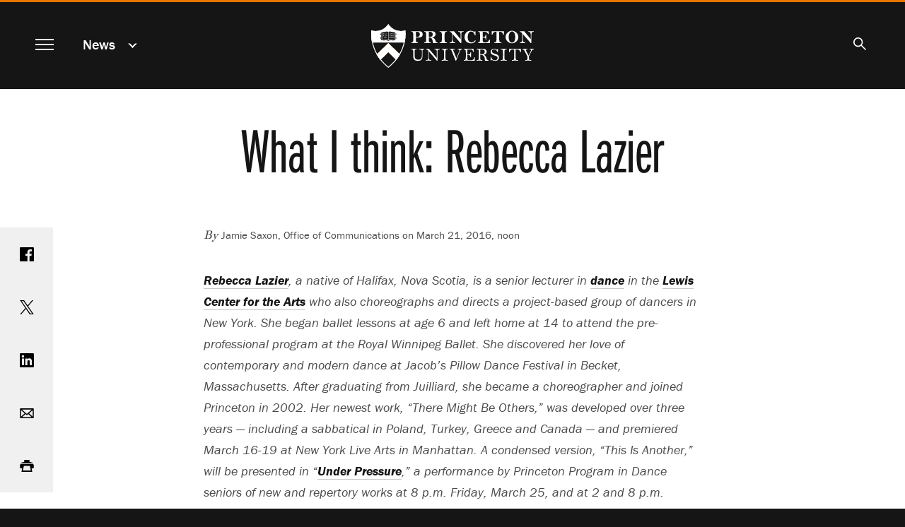

--- FILE ---
content_type: text/html; charset=UTF-8
request_url: https://www.princeton.edu/news/2016/03/21/what-i-think-rebecca-lazier
body_size: 17779
content:
<!DOCTYPE html>
<html lang="en" dir="ltr" prefix="og: https://ogp.me/ns#">
  <head>
    <meta charset="utf-8" />
<meta name="description" content="Rebecca Lazier, a native of Halifax, Nova Scotia, is a senior lecturer in dance in the Lewis Center for the Arts who also choreographs and directs a project-based group of dancers in New York. After graduating from Juilliard, she became a choreographer and joined Princeton in 2002. In these musings, drawn from two interviews, Lazier reflects on childhood summers spent by the ocean, body image and her feet, fear, the role of research, teaching and collaborating at Princeton, and the challenges and rewards of choreographing her latest work." />
<link rel="canonical" href="https://www.princeton.edu/news/2016/03/21/what-i-think-rebecca-lazier" />
<meta property="og:site_name" content="Princeton University" />
<meta property="og:type" content="article" />
<meta property="og:url" content="https://www.princeton.edu/news/2016/03/21/what-i-think-rebecca-lazier" />
<meta property="og:title" content="What I think: Rebecca Lazier" />
<meta property="og:description" content="Rebecca Lazier, a native of Halifax, Nova Scotia, is a senior lecturer in dance in the Lewis Center for the Arts who also choreographs and directs a project-based group of dancers in New York. After graduating from Juilliard, she became a choreographer and joined Princeton in 2002. In these musings, drawn from two interviews, Lazier reflects on childhood summers spent by the ocean, body image and her feet, fear, the role of research, teaching and collaborating at Princeton, and the challenges and rewards of choreographing her latest work." />
<meta property="og:image" content="https://www.princeton.edu/sites/default/files/styles/scale_1440/public/images/2016/03/WITlazier_Bentley-Drezner-609-558-9610-0052_homepage.jpg?itok=IBcfAGiB" />
<meta property="og:image:alt" content="&quot;What I Think: Rebecca Lazier&quot;" />
<meta property="fb:app_id" content="238312316239555" />
<meta name="twitter:card" content="summary_large_image" />
<meta name="twitter:description" content="Rebecca Lazier, a native of Halifax, Nova Scotia, is a senior lecturer in dance in the Lewis Center for the Arts who also choreographs and directs a project-based group of dancers in New York. After graduating from Juilliard, she became a choreographer and joined Princeton in 2002. In these musings, drawn from two interviews, Lazier reflects on childhood summers spent by the ocean, body image and her feet, fear, the role of research, teaching and collaborating at Princeton, and the challenges and rewards of choreographing her latest work." />
<meta name="twitter:site" content="@Princeton" />
<meta name="twitter:title" content="What I think: Rebecca Lazier" />
<meta name="twitter:image" content="https://www.princeton.edu/sites/default/files/styles/scale_1440/public/images/2016/03/WITlazier_Bentley-Drezner-609-558-9610-0052_homepage.jpg?itok=IBcfAGiB" />
<meta name="twitter:image:alt" content="&quot;What I Think: Rebecca Lazier&quot;" />
<meta name="google-site-verification" content="B6i7aTvWeIZCk1-Ntnn_Lkyf37sREVxxkY6p3gdHucY" />
<meta name="Generator" content="Drupal 10 (https://www.drupal.org)" />
<meta name="MobileOptimized" content="width" />
<meta name="HandheldFriendly" content="true" />
<meta name="viewport" content="width=device-width, initial-scale=1.0" />
<link rel="apple-touch-icon" href="/themes/custom/hobbes/icons/apple-touch-icon.png" />
<link rel="icon" type="image/png" href="/themes/custom/hobbes/icons/favicon-16x16.png" sizes="16x16" />
<link rel="icon" type="image/png" href="/themes/custom/hobbes/icons/favicon-32x32.png" sizes="32x32" />
<link rel="icon" type="image/png" href="/themes/custom/hobbes/icons/favicon-96x96.png" sizes="96x96" />
<link rel="icon" type="image/png" href="/themes/custom/hobbes/icons/favicon-196x196.png" sizes="196x196" />
<link rel="manifest" href="/themes/custom/hobbes/icons/manifest.json" />
<link rel="mask-icon" href="/themes/custom/hobbes/icons/safari-pinned-tab.svg" color="#e77500" />
<meta name="msapplication-config" content="/themes/custom/hobbes/icons/browserconfig.xml" />
<meta name="theme-color" content="#ffffff" />

    <title>What I think: Rebecca Lazier</title>
    <link rel="stylesheet" media="all" href="/sites/default/files/css/css_UCpyc6brTxi8eHGNQLVuPO5GGXTKJfUb9Lvk_kFcTYk.css?delta=0&amp;language=en&amp;theme=hobbes&amp;include=eJwdxFEOAyEIBcALmeVIDawvXVoUA7qtt2_S-ZjTA1RjDbaDX_wt6FPnfqAJKp08pnovl4sg6WkubMW0v8eK4QkyleDYJXdONBJOlFvxSfp_NK_L8AP3cifG" />
<link rel="stylesheet" media="all" href="https://use.typekit.net/stk8lop.css" />
<link rel="stylesheet" media="all" href="/sites/default/files/css/css_COPb8rH6e9lhckov4Z1nQQ91I-C_KlkdYPomvU8OeIs.css?delta=2&amp;language=en&amp;theme=hobbes&amp;include=eJwdxFEOAyEIBcALmeVIDawvXVoUA7qtt2_S-ZjTA1RjDbaDX_wt6FPnfqAJKp08pnovl4sg6WkubMW0v8eK4QkyleDYJXdONBJOlFvxSfp_NK_L8AP3cifG" />

    <script type="application/json" data-drupal-selector="drupal-settings-json">{"path":{"baseUrl":"\/","pathPrefix":"","currentPath":"node\/58861","currentPathIsAdmin":false,"isFront":false,"currentLanguage":"en"},"pluralDelimiter":"\u0003","gtag":{"tagId":"G-92L6B9PQCG","consentMode":false,"otherIds":[],"events":[],"additionalConfigInfo":{"Audience":"n\/a","Page Level":"5","Content Type":"news","News tag -- person":"\u003Ca href=\u0022\/taxonomy\/term\/951\u0022 hreflang=\u0022en\u0022\u003EFaculty\u003C\/a\u003E, \u003Ca href=\u0022\/taxonomy\/term\/956\u0022 hreflang=\u0022en\u0022\u003EStaff\u003C\/a\u003E, \u003Ca href=\u0022\/taxonomy\/term\/966\u0022 hreflang=\u0022en\u0022\u003EStudents\u003C\/a\u003E"}},"suppressDeprecationErrors":true,"ajaxPageState":{"libraries":"eJxdytEKgzAMRuEXquaRJNWfGtc2xURd9_STgTe7OfDBQXXxPqFELDRzc9EakmrKmJwTpTv_Hnnjd1g1RhjFzJ_-YAWffbOHFZcNvLvMGSFLfbVjb2ogqeLBujkKRTaEU-6Vfh2LLkfGF8k6Ozo","theme":"hobbes","theme_token":null},"ajaxTrustedUrl":[],"linkpurpose":{"domain":"https:\/\/www.princeton.edu","roots":"main, #block-hobbes-main-menu, #crumby-list","ignore":"#toolbar-administration a, #site-search .search-wrapper a","hideIcon":".share-icons a, .linklist a, .cta a, #block-hobbes-main-menu .spotlights a","purposeDocument":true,"purposeDocumentMessage":"Link downloads document","purposeDocumentIconType":"html","purposeDocumentIconPosition":"beforeend","purposeDownload":true,"purposeDownloadMessage":"Link downloads file","purposeDownloadIconType":"html","purposeDownloadIconPosition":"beforeend","purposeApp":true,"purposeAppMessage":"Link opens app","purposeAppIconType":"html","purposeAppIconPosition":"beforeend","purposeExternal":true,"purposeExternalMessage":"Link is external","purposeExternalIconType":"html","purposeExternalIconPosition":"beforeend","purposeMail":true,"purposeMailMessage":"Link sends email","purposeMailIconType":"html","purposeMailIconPosition":"beforeend","purposeTel":true,"purposeTelMessage":"Link opens phone app","purposeTelIconType":"html","purposeTelIconPosition":"beforeend","purposeNewWindow":true,"purposeNewWindowMessage":"Link opens in new window","purposeNewWindowIconType":"html","purposeNewWindowIconPosition":"beforeend","css_url":"\/modules\/contrib\/linkpurpose"},"user":{"uid":0,"permissionsHash":"d3046de2bb3b07fd0d45162621d6a9a697057d57c445c9c7a38c94270a44eff7"}}</script>
<script src="/sites/default/files/js/js_VHwiQXABniyTQ5hjlZvVRtZrYuDQdpJ1pdKmiT6mdFo.js?scope=header&amp;delta=0&amp;language=en&amp;theme=hobbes&amp;include=eJxVx0kOgCAMAMAPoTzJFNKUYkMJxQVfrxcOXiYZUiXBrQN5-nD0_woZbpc0BDQfBJ4xkxDOkW224GULtM5R0AmXvR6tqqHnwv0Fs9km8g"></script>
<script src="/modules/contrib/google_tag/js/gtag.js?t7ikqa"></script>

    <meta name="google-site-verification" content="HCFMWeXbGYFnJTWfcWQmuHWebYmZPzueLOKf8RM09I4" />
      <link rel="alternate" type="application/rss+xml" title="Princeton University News" href="/feed/" />
      <link rel="alternate" type="application/rss+xml" title="Princeton Research News" href="/feed/research/" />
      <link rel="alternate" type="application/rss+xml" title="Princeton Public Events" href="/feed/events/" />
  </head>
  <body class="node-58861 path-node page-node-type-news nojs" data-scroll='body' data-resize='body'>
    <a href="#main-content" id="skip-link" class="visually-hidden focusable button skip-link">
      Skip to main content
    </a>
    
      <div class="dialog-off-canvas-main-canvas" data-off-canvas-main-canvas>
    <div data-sticky-container class="header-sticky-container">
  <header data-sticky data-options="marginTop:0;" data-sticky-on="small" class="clearfix page-header" style="width:100%" data-top-anchor="main:top">
    <div class="contents">
      <div class="block-hobbes-branding">
                      <a href="/" title="Home" rel="home" class="site-logo">
              <span class="show-for-sr">Princeton University</span>
            </a>
                  </div>
        <nav aria-label="Main">
          <button id="menutoggle" aria-haspopup="dialog" class="toggle-main-menu menutoggle">
            <span></span><span></span><span></span><span></span>
            <span class="show-for-sr">Menu</span>
          </button>
        </nav>
                          <nav  id="block-news" data-block-plugin-id="menu_block:news" class="menu--news block--a-href-news-data-drupal-link-system-pathnewsnews-a crumby-section" aria-label="section">
        <div class="parent-link"><a href="/news" data-drupal-link-system-path="news">News</a></div>
    <button id="crumby-toggle" aria-expanded="false">
      <span class='chevron-wrapper'><span class='transparent'>News</span><span class='visually-hidden'>Submenu</span></span><span class='toggle-chevron'></span>
    </button>
      
        
      <ul id="crumby-list">
              <li>
                      <a href="/news" data-drupal-link-system-path="news">All Stories</a>
                            </li>
            </ul>
  


    </nav>

          
                        <div id="search-bar">
          <button aria-expanded="false" id="search-toggle"><span class="search-icon"><span class="show-for-sr">Search</span></span></button>
          <form action="/search" method="GET" id="pu-header-search" accept-charset="UTF-8" hidden>
              <div class="js-form-item form-item js-form-type-search form-item-search js-form-item-search form-no-label">
                  <input data-drupal-selector="edit-search" autocomplete="off" placeholder="Search Princeton" type="text" id="header-search" name="search" value="" size="15" maxlength="128" class="form-search">
                  <label for="header-search" class="show-for-sr">Search Sites &amp; People</label>
                  <button class="close-button" aria-label="Close search" type="button">
                      <span aria-hidden="true">&times;</span>
                  </button>
              </div>
              <div data-drupal-selector="edit-actions" class="form-actions js-form-wrapper form-wrapper" id="header-edit-actions">
                  <input data-drupal-selector="header-edit-submit" type="submit" id="header-edit-submit" value="Submit search" class="button js-form-submit form-submit">
              </div>
          </form>
        </div>

              </div>
  </header>
</div>


<main id="main" class="main node-what-i-think-rebecca-lazier">
  <a name="main-content" id="main-content"></a>
    <section class="clearfix">
        <div data-drupal-messages-fallback class="hidden"></div>
<div id="block-hobbes-content" data-block-plugin-id="system_main_block" class="block__wrapper">
  
    
      


  
<article class="legacy-layout node node--type-news node--view-mode-full">
      <div class="no-overlay no-image">
      <div class="headline">
        <h1 class="balance-text">
          <span>What I think: Rebecca Lazier</span>

        </h1>
      </div>
    </div>
  
  <div class="news-content content-container" id="news-content">

    <div class="share-icons">
        <a class="sharebox facebook" href="https://www.facebook.com/sharer/sharer.php?u=https%3A%2F%2Fwww.princeton.edu%2Fnews%2F2016%2F03%2F21%2Fwhat-i-think-rebecca-lazier"><span class="show-for-sr">Share on Facebook</span></a>
        <a class="sharebox twitter" href="https://www.twitter.com/share?url=https%3A%2F%2Fwww.princeton.edu%2Fnews%2F2016%2F03%2F21%2Fwhat-i-think-rebecca-lazier"><span class="show-for-sr">Share on Twitter</span></a>
        <a class="sharebox linkedin" href="https://www.linkedin.com/shareArticle?url=https%3A%2F%2Fwww.princeton.edu%2Fnews%2F2016%2F03%2F21%2Fwhat-i-think-rebecca-lazier"><span class="show-for-sr">Share on LinkedIn</span></a>
        <a class="sharebox email" href="mailto:?subject=Princeton%20News:%20What%20I%20think%3A%20Rebecca%20Lazier&amp;body=Read%20more%20at%20https%3A%2F%2Fwww.princeton.edu%2Fnews%2F2016%2F03%2F21%2Fwhat-i-think-rebecca-lazier"><span class="show-for-sr">Email</span></a>
        <a class="sharebox print" href="javascript:window.print()"><span class="show-for-sr">Print</span></a>
    </div>


    <div class="news-top">
          <div class="byline"><em>By </em> Jamie Saxon, Office of Communications  on 
            March 21, 2016, noon
       </div>
      
          </div>

    <div class="node__content">
      
      
            <div class="field field--name-field-news-body field--type-text-long field--label-hidden field__item"><p><i><a href="http://arts.princeton.edu/people/profiles/rlazier/" target="_self">Rebecca Lazier</a>, a native of Halifax, Nova Scotia, is a senior lecturer in <a href="/main/news/archive/S45/79/76O60/" target="_self">dance</a> in the <a href="http://arts.princeton.edu/" target="_self">Lewis Center for the Arts</a> who also choreographs and directs a project-based group of dancers in New York. She began ballet lessons at age 6 and left home at 14 to attend the pre-professional program at the Royal Winnipeg Ballet. She discovered her love of contemporary and modern dance at Jacob's Pillow Dance Festival in Becket, Massachusetts. After graduating from Juilliard, she became a choreographer and joined Princeton in 2002. Her newest work, "There Might Be Others," was developed over three years — including a sabbatical in Poland, Turkey, Greece and Canada — and premiered March 16-19 at New York Live Arts in Manhattan. A condensed version, "This Is Another," will be presented in "<a href="http://arts.princeton.edu/events/under-pressure-a-senior-dance-concert/" target="_self">Under Pressure</a>," a performance by Princeton Program in Dance seniors of new and repertory works at 8 p.m. Friday, March 25, and at 2 and 8 p.m. Saturday, March 26, at McCarter Theatre Center's Berlind Theatre.</i></p>


<p><i>These musings are drawn from two interviews.</i></p>
<div class="view-mode-right-half media media-image"><div class="field field--name-image field--type-image field--label-hidden field__item" data-mid="59641"><img loading="lazy" srcset="/sites/default/files/styles/third_1x/public/images/2016/03/WITlazier_IMG_3041_800.jpg?itok=Ya6eX8s_ 640w, /sites/default/files/styles/scale_1440/public/images/2016/03/WITlazier_IMG_3041_800.jpg?itok=0_ZHsRX4 800w" sizes="(min-width:1440px) 50em, (min-width:40em) 39vw, 100vw" width="800" height="1067" src="/sites/default/files/styles/scale_1440/public/images/2016/03/WITlazier_IMG_3041_800.jpg?itok=0_ZHsRX4" alt="&quot;What I Think: Rebecca Lazier&quot; in Nova Scotia"></div><div class="image-caption"><div class="field field--name-field-media-caption field--type-text-long field--label-hidden field__item"><p>Rebecca Lazier enjoys the ocean view at her family's cottage in East Chester, Nova Scotia, where she spent weekends and summers as a child and now visits each summer with her extended family.<i> (Photo by Rebecca Lazier, Lewis Center for the Arts)</i></p></div><div class="image-byline"></div></div></div>
<p><b>I'm the middle child.</b>&nbsp;You've got the boss ahead of you and then the baby behind you. On long car rides we would build Tinkertoy walls between us in the back seat of the blue Chevrolet sedan so that we would not touch each other.</p>


<p><b>My family has a seaside cottage, and all you do is talk about the water. </b>It's an hour's drive from my childhood home in Halifax. Growing up, we spent every weekend and summers there. The house, called Mussel Shoal, was originally built on 17 acres in the 1700s, and sits on a bay three nautical miles across, speckled with 365 islands. There is a grass bank from the house all the way down to the water and in the winters we would sled down that. And then there's a rocky beach. It's raw. The huge pine trees grow right onto the edge of the water.&nbsp;</p>


<p><b>The water is an antidote to my busy life.</b> Now I spend every August at the cottage, with my husband, actor Price Waldman; our son, Jasper; our twins, Grace and Sylvia; and extended family. It's a bodily craving. I have to go be there and sit and look at the water. I dance on the ferry on the way over, I'm so excited. It's cold; we wear wetsuits. We throw ourselves in the water with the salt and the brine. I've taught my kids to do that.</p>


<p><b>When I come to Princeton and drive over the Verrazano Bridge, I look out and make sure I see the water.</b>&nbsp;I do that instinctively.</p>


<p><b>We have Scrabble dinners.</b>&nbsp;My husband was just in "A Gentleman's Guide to Love and Murder" on Broadway for two and a half years, so there were a lot of dinners without him. We don't follow the rules of no proper nouns. And we might make up a few words. But you have to justify the word means something. We made up "disimaginary" so Grace could get 90 points.</p>
<div class="view-mode-left-fixed-size media media-image"><div class="field field--name-image field--type-image field--label-hidden field__item" data-mid="59646"><img loading="lazy" src="/sites/default/files/images/2016/03/WITlazier_MG_0571_324.jpg" width="324" height="397" alt="&quot;What I Think: Rebecca Lazier&quot; as a child"></div><div class="image-caption"><div class="field field--name-field-media-caption field--type-text-long field--label-hidden field__item"><p>Lazier demonstrates her flexibility at age 13. <i>(Photo by Pam Collins</i>)</p></div><div class="image-byline"></div></div></div>
<p><b>I cannot remember anything else but wanting to be a dancer.</b>&nbsp;</p>


<p><b>At Royal Winnipeg, they told me I needed to lose 20 pounds in two weeks or I'd be kicked out.</b>&nbsp;I'm 5 foot 7 and I weighed 120 pounds. "Why don't you try smoking instead of eating?" they suggested. I tried it and I passed out and I never did it again. I would aim to eat only strawberries and cantaloupe and drink Crystal Light. But of course I would end up eating cereal at night. I definitely had a borderline eating disorder.<br>

<br>

<b>I felt like I had been let out of a shell the summer I spent at Jacob's Pillow.</b>&nbsp;I signed up unknowingly for the post-modern dance workshop, I had never even heard of modern dance. I was there with Sally Banes, who's the writer of all of the books on avant-garde dance in the '60s, doing improvisation all day every day.<br>

<br>

<b>From my parents I get the steadiness of research. I am like a tortoise.</b>&nbsp;My dad, an oceanographer, would go to sea for a month every summer. My mother was a biochemist who taught at Dalhousie University. I'm not an artist who had fame or huge opportunities early on. I've just slowly been building. Twenty years after I was making and producing my first pieces, I just last weekend had my first big show in New York in a mainstage theater, New York Live Arts — Bill T. Jones' theater.</p>


<p><b>The scariest thing I've ever done was the New York opening of my show last week.</b>&nbsp;That is, besides nearly sliding off a mountain and being saved by my sister planting a ski pole and me catching it when I was 19. If someone's reading your book, you don't watch them read your book, but in dance you sit there and watch the audience watching your work. I get an aerobic workout, my heart beats so fast.</p>


<p><b>At Juilliard, while on tour, I woke up one day and couldn't walk.</b>&nbsp;It was an injury that had slowly started at Royal Winnipeg with my back: I was very flexible but I was working in all the wrong ways, and I herniated two discs and broke three vertebrae. I was 20 and the doctors said, "You have the spine of a 40-year-old hockey player; do something else."</p>
<div class="view-mode-full-width media media-image"><div class="field field--name-image field--type-image field--label-hidden field__item" data-mid="59651"><img loading="lazy" srcset="/sites/default/files/styles/third_1x/public/images/2016/03/WITlazier_IMG_1689_1150.jpg?itok=rQ6LcFOd 640w, /sites/default/files/styles/half_1x/public/images/2016/03/WITlazier_IMG_1689_1150.jpg?itok=WGc8pTT8 960w, /sites/default/files/styles/scale_1440/public/images/2016/03/WITlazier_IMG_1689_1150.jpg?itok=CRw13eIq 1150w" sizes="(min-width:1440px) 100em, (min-width:64.063em) 60vw, 100vw" width="1150" height="696" src="/sites/default/files/styles/half_2x/public/images/2016/03/WITlazier_IMG_1689_1150.jpg?itok=KoytuMU-" alt="&quot;What I Think: Rebecca Lazier&quot; teaching dance in Turkey"></div><div class="image-caption"><div class="field field--name-field-media-caption field--type-text-long field--label-hidden field__item"><p>While on sabbatical in spring 2015, Lazier teaches a class to a folk dance community in Rize, Turkey. <i>(Photo by Metin Çavuş)</i></p></div><div class="image-byline"></div></div></div>
<p><b>There's this thing about my feet.</b>&nbsp;They're size 9, but it's the width issue: size ZZZZZ. It doesn't even exist. Around age 10, I used to squeeze each foot and then wrap it and then I could get the foot in the pointe shoe. So between the bunions from doing that and the width and then they got wider because I dance barefoot, that actually caused a lot of my anatomical issues. Turns out I have perfectly terrific feet for modern dance.</p>


<p><b>Podcasts and a bag of chips get me home:</b>&nbsp;"The Moth," "This American Life," books on tape. I'm listening to Ta-Nehisi Coates' "Between the World and Me" now. Sometimes I bike to Penn Station and bring my bike on the train to Princeton and sometimes I drive. When I drive in, I can't listen to anything, I just have to let my mind wander but when I drive home to Brooklyn I need something to distract me.</p>


<p><b>Wherever I go I take pictures of my feet in water. It's a thing.</b>&nbsp;The river at Mt. Olympus in Greece, the Baltic Sea, the Black Sea, the Mediterranean, the Aegean, the Atlantic Ocean.</p>


<p><b>I love to feed others.</b>&nbsp;I read six recipes and come up with the one that merges a little bit from all of them. I have an herb garden on my balcony in Brooklyn. The practice of taking pleasure in making food, growing food and eating that food — that comes from summers in Nova Scotia.</p>


<p><b>As a biochemist, my mother is a great cook.</b>&nbsp;We have a huge garden — lettuces, raspberries, vegetables. Growing up, we used to pickle and jar all the bags of beans we would take in. We had a whole hill covered in blueberries, the little wild ones, that's how I learned to make blueberry pie. I always do the pastry from scratch: we used to do lard but then switched to butter when Alice Waters came about.</p>
<div class="view-mode-right-half media media-image"><div class="field field--name-image field--type-image field--label-hidden field__item" data-mid="59656"><img loading="lazy" srcset="/sites/default/files/styles/third_1x/public/images/2016/03/WITlazier_IMG_1852_800.jpg?itok=XIGcreyk 640w, /sites/default/files/styles/scale_1440/public/images/2016/03/WITlazier_IMG_1852_800.jpg?itok=4E7B8ijV 800w" sizes="(min-width:1440px) 50em, (min-width:40em) 39vw, 100vw" width="800" height="1082" src="/sites/default/files/styles/scale_1440/public/images/2016/03/WITlazier_IMG_1852_800.jpg?itok=4E7B8ijV" alt="&quot;What I Think: Rebecca Lazier&quot; whiteboard with dance modules"></div><div class="image-caption"><div class="field field--name-field-media-caption field--type-text-long field--label-hidden field__item"><p>A whiteboard displays the names of some of the 40 modules of movement in Lazier's latest work "There Might Be Others." Lazier collaborated with Professor of Music Dan Trueman, who wrote the score, which also consists of 40 modules with the same names. "The trick of the piece is that in performance dancers and musicians are choosing independent orders for their modules but must track each other so that they can come together at times," said Lazier. <i>(Photo by Rebecca Lazier, Lewis Center for the Arts)</i></p></div><div class="image-byline"></div></div></div>
<p><b>In my choreography, I'm fascinated by the balance between chaos and order.</b>&nbsp;Chaos is part of what I envision in a theatrical space because I actually think at the heart of chaos there is almost always order. It's complex order but there is order. When people watch my work, I want them to have an experience of recognition and empathy. I'm presenting what I believe is beautiful. That's a personal aesthetic and I believe chaos is beautiful.</p>


<p><b>"There Might Be Others" was a great compositional exercise for me.</b>&nbsp;It was inspired by Terry Riley's score "In C," which is a masterpiece of 1964 minimalism made of up of 53 modules of music. I took that structure and I made 40 modules of movement, each with a name: Whip It, Jangle, Flamingo, Jumping Bean, etc.&nbsp;(I chose 12 for the condensed version.)&nbsp;The performers are instructed to repeat each one as many times as they want before moving onto the next; they have to go in order, and they have to stay within three modules of the rest of the group. Our structure departs from the Riley piece in that the performers will choose the order in real-time. In the Riley there is a predetermined order.&nbsp;I find that structure really beautiful because you see people come together yet remain individuals, and then you see them go off and do similar things in different ways, always creating new possibilities. Every performance is different. That to me is this balance between chaos and order.</p>


<p><b>Developing "There Might Be Others" on my sabbatical provided the structure for staging a kind of diversity.</b>&nbsp;I brought three of my dancers from New York to Turkey, Poland, Greece and Nova Scotia, where we rehearsed for one week and performed with dancers in each place. You start to see people's different approaches to society. That's when I knew the piece had the potential to be about staging something other than movement, but rather staging interactions, community and individuality. The dancers are not just learning material and replicating it. They're learning a base of material and then doing their version of it. They have agency. In a talkback after a performance at a university in Turkey, with an audience full of women in headdress, one woman said: "It's about negotiation: I saw people coming together and leaving, I saw people arguing and solving. I saw life."</p>
<div class="view-mode-full-width media media-image"><div class="field field--name-image field--type-image field--label-hidden field__item" data-mid="59661"><img loading="lazy" srcset="/sites/default/files/styles/third_1x/public/images/2016/03/WITlazier_IMG_1316_1150.jpg?itok=PrYGbqyC 640w, /sites/default/files/styles/half_1x/public/images/2016/03/WITlazier_IMG_1316_1150.jpg?itok=qxK1Fg1_ 960w, /sites/default/files/styles/scale_1440/public/images/2016/03/WITlazier_IMG_1316_1150.jpg?itok=JXUKBRmA 1150w" sizes="(min-width:1440px) 100em, (min-width:64.063em) 60vw, 100vw" width="1150" height="863" src="/sites/default/files/styles/half_2x/public/images/2016/03/WITlazier_IMG_1316_1150.jpg?itok=7hzL1_bJ" alt="&quot;What I Think: Rebecca Lazier&quot; with dancers in Turkey"></div><div class="image-caption"><div class="field field--name-field-media-caption field--type-text-long field--label-hidden field__item"><p>While on sabbatical, Lazier took members of her New York group to Poland, Turkey, Greece and Canada to develop her new work "There Might Be Others" in workshops with resident dance professionals in several cities. Above, the group takes a break in Mersin, Turkey. <i>(Photo by Rebecca Lazier, Lewis Center for the Arts)</i></p></div><div class="image-byline"></div></div></div>
<p><b>I have had incredible opportunities to collaborate with other artists at Princeton.</b>&nbsp;I had no music score for "There Might Be Others." Last year, I was at a dinner with [Professor of Music] Dan Trueman and told him about what I was doing, and he got this big crazy smile on his face because he was collaborating with Naomi Leonard [the Edwin S. Wilsey Professor of Mechanical and Aerospace Engineering] to use Terry Riley's "In C" as a system to investigate emergent forms in science and music. Over the summer, Dan invited me and my dancers to collaborate with him, Sō Percussion [the Edward T. Cone Ensemble-in-Residence], Möbius Percussion and students in the Sō Percussion Summer Institute. Dan composed his music modules to match mine with the same names — and then we worked out how the dance and music would work together in performance. We decided that for some modules the dancers and musicians would perform the same tasks together. This kind of exploration and experimentation is an example of what research in the arts looks like. The trick of the piece is that in performance dancers and musicians are choosing independent orders for their modules but must track each other so that they can come together at times. The chances for chaos are huge.</p>


<p><b>Choreography is a form of knowing, a way of knowing.</b>&nbsp;Princeton's investment in the arts has put the University on the map in terms of embracing the understanding that art making is a form of knowledge making.</p>


<p><b>The thing we're missing with dance in the academy is that there is no peer review platform</b>&nbsp;where research-based choreography is being published — "published" means performance. In science, it's expected that experimental work is happening in the academy and the knowledge of the world is enhanced because of what happens at universities. You go to a science conference, you go to a humanities conference, you read the journals. I'm exploring the possibility of creating a recurring conference where choreography can be presented and videotaped and documented. If this conference happens, it will be available online so we have something to go back and bring into our classrooms. That's the intersection between research and the classroom.</p>
<div class="view-mode-full-width media media-image"><div class="field field--name-image field--type-image field--label-hidden field__item" data-mid="59666"><img loading="lazy" srcset="/sites/default/files/styles/third_1x/public/images/2016/03/WITlazier_RebeccaLazier-3-byMTeresaSimao_1150.jpg?itok=-pFk9C0r 640w, /sites/default/files/styles/half_1x/public/images/2016/03/WITlazier_RebeccaLazier-3-byMTeresaSimao_1150.jpg?itok=8sDvcS80 960w, /sites/default/files/styles/scale_1440/public/images/2016/03/WITlazier_RebeccaLazier-3-byMTeresaSimao_1150.jpg?itok=BiBvMfZe 1150w" sizes="(min-width:1440px) 100em, (min-width:64.063em) 60vw, 100vw" width="1150" height="809" src="/sites/default/files/styles/half_2x/public/images/2016/03/WITlazier_RebeccaLazier-3-byMTeresaSimao_1150.jpg?itok=D5TiJJ3o" alt="&quot;What I Think: Rebecca Lazier&quot; with Princeton students"></div><div class="image-caption"><div class="field field--name-field-media-caption field--type-text-long field--label-hidden field__item"><p>Lazier, center, rehearses her piece "I Just Like This Music" with Princeton students for the spring 2012 senior thesis show. <i>(Photo by M. Teresa Simao for the Lewis Center for the Arts)</i></p></div><div class="image-byline"></div></div></div>
<p><b>Princeton students are not afraid to bring ideas from other fields into the studio.</b>&nbsp;It might be something they might be thinking about in an anthropology class or a science class. They have a richness and a depth and an understanding of what research is; our framing of dance complements that.<br>

<br>

<b>As a teacher, I believe it's my job to get students to ask questions.</b>&nbsp;I keep learning from them. By the time they're seniors, they're true peers to one another and working on these creative senior theses. I'm just watching at that point. I say, "You know that you can make that decision." "I can?" "Yes." And they learn so much from each other, too.<br>

<br>

<b>When a Princeton student tells me they want to take a dance class "just for fun," I tell them that it just might change their life.</b>&nbsp;Then I give examples of the many people who took their first dance classes at Princeton and are now leaders in the field — David Rousseve [associate dean, UCLA School of the Arts and Architecture] and Silas Riener [choreographer and former member of the Merce Cunningham Dance Company] to name just two.</p>


<p><b>One of my joys of teaching at Princeton is being able to watch students change and grow.</b>&nbsp;Not all my students will go on to be dancers but they might become a lawyer writing about the copyright issues in Beyoncé's video. There are so many ways to integrate this passion about dance they discovered. I love being able to mentor people to find their place in the dance field, however tangentially it might be — as a donor, I hope. Or an audience member.</p></div>
      
    </div>
  </div>
</article>

    <div class="views-element-container"><div class="collapse row related-news js-view-dom-id-34a7571a4cfbcaf5c26755b8ea2fac8b83562c6ee041acb94afe4eb66b736bf6">
  
  
  

      <header>
      <h2>Related Stories</h2>
    </header>
  
  
  

      <div class="small-12 medium-6 large-4 columns views-row"><div class="legacy-layout card news-teaser news-teaser-card-summary content-tile-flashcard content-tile-set-item" data-equalizer-watch>
  <a href="/news/2016/02/24/being-composed-art-learning-write-music"><div aria-hidden="true">
            <div class="field field--name-field-news-cover-image field--type-entity-reference field--label-hidden field__item"><div class="view-mode-tile-small media media-image"><div class="field field--name-image field--type-image field--label-hidden field__item" data-mid="60191"><img loading="lazy" srcset="/sites/default/files/styles/third_1x_crop/public/images/2016/02/musiccomposition_20151103_YuriBoguinia_DLA__11_homepage.jpg?itok=SXLFOR_U 640w, /sites/default/files/styles/half_1x_crop/public/images/2016/02/musiccomposition_20151103_YuriBoguinia_DLA__11_homepage.jpg?itok=In5YZ_Vh 960w" sizes="(min-width:22.5em) 33.333vw, (min-width:120em) 25vw, 100vw" width="960" height="540" src="/sites/default/files/styles/half_1x_crop/public/images/2016/02/musiccomposition_20151103_YuriBoguinia_DLA__11_homepage.jpg?itok=In5YZ_Vh" alt="Music Composition pen on music paper" /></div></div></div>
      </div>
  <div class="card-section">
    <h3>
      <span>Being composed: The art of learning to write music</span>
<span class="show-for-sr">.</span>
    </h3>
    
    <p>
            What does composing music look like? At Princeton, composition is taught at the undergraduate and graduate level. In this story, four members of the Department of Music describe their creative process, the surprising upside of learning composition at a liberal arts university versus a conservatory, and the challenges and rewards of developing and performing new work. You can also view video clips of a work-in-progress by senior Stephanie Leotsakos and new works by Assistant Professor of Music Donnacha Dennehy and graduate student Yuri Boguinia.
      </p>
  </div></a>
</div>
</div>
    <div class="small-12 medium-6 large-4 columns views-row"><div class="legacy-layout card news-teaser news-teaser-card-summary content-tile-flashcard content-tile-set-item" data-equalizer-watch>
  <a href="/news/2007/03/05/creative-connections-godunov-project-driven-scholarly-artistic-collaborations"><div aria-hidden="true">
            <div class="field field--name-field-news-cover-image field--type-entity-reference field--label-hidden field__item"><div class="view-mode-tile-small media media-image"><div class="field field--name-image field--type-image field--label-hidden field__item" data-mid="95166"><img loading="lazy" srcset="/sites/default/files/styles/third_1x_crop/public/images/2007/03/godunovcomposite2.png?itok=IEn3lPtx 640w, /sites/default/files/styles/half_1x_crop/public/images/2007/03/godunovcomposite2.png?itok=wyoPFTF6 960w" sizes="(min-width:22.5em) 33.333vw, (min-width:120em) 25vw, 100vw" width="960" height="540" src="/sites/default/files/styles/half_1x_crop/public/images/2007/03/godunovcomposite2.png?itok=wyoPFTF6" alt="Godunov play" /></div></div></div>
      </div>
  <div class="card-section">
    <h3>
      <span>Creative connections: &#039;Godunov&#039; project driven by scholarly, artistic collaborations</span>
<span class="show-for-sr">.</span>
    </h3>
    
    <p>
            Honoring a legendary Russian director's unfulfilled vision for a classic tale of power and intrigue, an army of Princeton scholars and artists is working this semester to mount a world premiere production of “Boris Godunov.”
      </p>
  </div></a>
</div>
</div>
    <div class="small-12 medium-6 large-4 columns views-row"><div class="card news-teaser news-teaser-card-summary content-tile-flashcard content-tile-set-item" data-equalizer-watch>
  <a href="/news/2017/07/14/what-i-think-paul-muldoon"><div aria-hidden="true">
            <div class="field field--name-field-news-cover-image field--type-entity-reference field--label-hidden field__item"><div class="view-mode-tile-small media media-image"><div class="field field--name-image field--type-image field--label-hidden field__item" data-mid="104641"><img loading="lazy" srcset="/sites/default/files/styles/third_1x_crop/public/images/2017/07/20170405_MuldoonP_DJA_023_d.jpg?itok=3Xq3cjkK 640w, /sites/default/files/styles/half_1x_crop/public/images/2017/07/20170405_MuldoonP_DJA_023_d.jpg?itok=kqlK5jSt 960w" sizes="(min-width:22.5em) 33.333vw, (min-width:120em) 25vw, 100vw" width="960" height="540" src="/sites/default/files/styles/half_1x_crop/public/images/2017/07/20170405_MuldoonP_DJA_023_d.jpg?itok=kqlK5jSt" alt="Paul Muldoon" /></div></div></div>
      </div>
  <div class="card-section">
    <h3>
      <span>What I think: Paul Muldoon</span>
<span class="show-for-sr">.</span>
    </h3>
    
    <p>
            Paul Muldoon, the Howard G. B. Clark '21 University Professor in the Humanities and professor of creative writing, reflects on poetry, the creative process, teaching at Princeton, the relevance of the humanities and the importance of fun.
      </p>
  </div></a>
</div>
</div>
    <div class="small-12 medium-6 large-4 columns views-row"><div class="card news-teaser news-teaser-card-summary content-tile-flashcard content-tile-set-item" data-equalizer-watch>
  <a href="/news/2020/09/09/trust-inclusion-imagination-trenton-arts-princeton-connects-and-inspires"><div aria-hidden="true">
            <div class="field field--name-field-news-cover-image field--type-entity-reference field--label-hidden field__item"><div class="view-mode-tile-small media media-image"><div class="field field--name-image field--type-image field--label-hidden field__item" data-mid="150321"><img loading="lazy" srcset="/sites/default/files/styles/third_1x_crop/public/images/2020/09/20200229_TYO_LCA_DJA_154.jpg?itok=D1WVkshJ 640w, /sites/default/files/styles/half_1x_crop/public/images/2020/09/20200229_TYO_LCA_DJA_154.jpg?itok=aLYeNHVq 960w" sizes="(min-width:22.5em) 33.333vw, (min-width:120em) 25vw, 100vw" width="960" height="540" src="/sites/default/files/styles/half_1x_crop/public/images/2020/09/20200229_TYO_LCA_DJA_154.jpg?itok=aLYeNHVq" alt="Lou Chen conducts " /></div></div></div>
      </div>
  <div class="card-section">
    <h3>
      <span>‘Trust, inclusion, imagination’: Trenton Arts at Princeton connects and inspires</span>
<span class="show-for-sr">.</span>
    </h3>
    
    <p>
            With over 50 Princeton student volunteers, Trenton Arts at Princeton embraces service and builds community for dozens of Trenton students.
      </p>
  </div></a>
</div>
</div>
    <div class="small-12 medium-6 large-4 columns views-row"><div class="card news-teaser news-teaser-card-summary content-tile-flashcard content-tile-set-item" data-equalizer-watch>
  <a href="/news/2017/09/18/what-i-think-john-mcphee"><div aria-hidden="true">
            <div class="field field--name-field-news-cover-image field--type-entity-reference field--label-hidden field__item"><div class="view-mode-tile-small media media-image"><div class="field field--name-image field--type-image field--label-hidden field__item" data-mid="106836"><img loading="lazy" srcset="/sites/default/files/styles/third_1x_crop/public/images/2017/09/McPhee_d_1.jpg?itok=AJe1SkXI 640w, /sites/default/files/styles/half_1x_crop/public/images/2017/09/McPhee_d_1.jpg?itok=y0bNddE4 960w" sizes="(min-width:22.5em) 33.333vw, (min-width:120em) 25vw, 100vw" width="960" height="540" src="/sites/default/files/styles/half_1x_crop/public/images/2017/09/McPhee_d_1.jpg?itok=y0bNddE4" alt="John McPhee" /></div></div></div>
      </div>
  <div class="card-section">
    <h3>
      <span>What I think: John McPhee</span>
<span class="show-for-sr">.</span>
    </h3>
    
    <p>
            John McPhee, a Ferris Professor of Journalism in Residence, reflects on his writing process, what he learns from students and the creative nonfiction course he has taught at Princeton for 40 years. His 32nd book, "Draft No. 4," was published Sept. 5.
      </p>
  </div></a>
</div>
</div>
    <div class="small-12 medium-6 large-4 columns views-row"><div class="legacy-layout card news-teaser news-teaser-card-summary content-tile-flashcard content-tile-set-item" data-equalizer-watch>
  <a href="/news/2012/02/15/students-bring-learning-stage-spring-dance-festival"><div aria-hidden="true"></div>
  <div class="card-section">
    <h3>
      <span>Students bring learning to stage in Spring Dance Festival</span>
<span class="show-for-sr">.</span>
    </h3>
    
    <p>
            Many students come to Princeton with a talent for dance already well established. Others begin to explore dance as a new passion as part of their undergraduate experience. For all of these students, the annual Spring Dance Festival offers an opportunity to bring months of dance study and rehearsal to the stage, performing works by celebrated choreographers as well as original pieces students had a role in creating.
      </p>
  </div></a>
</div>
</div>
    <div class="small-12 medium-6 large-4 columns views-row"><div class="card news-teaser news-teaser-card-summary content-tile-flashcard content-tile-set-item" data-equalizer-watch>
  <a href="/news/2019/02/21/improvised-dance-embodies-complexities-social-decisions"><div aria-hidden="true">
            <div class="field field--name-field-news-cover-image field--type-entity-reference field--label-hidden field__item"><div class="view-mode-tile-small media media-image"><div class="field field--name-image field--type-image field--label-hidden field__item" data-mid="131351"><img loading="lazy" srcset="/sites/default/files/styles/third_1x_crop/public/images/2019/02/20190204_LeonardN20190204_0162.jpg?itok=4umsl4T_ 640w, /sites/default/files/styles/half_1x_crop/public/images/2019/02/20190204_LeonardN20190204_0162.jpg?itok=AhG2qFFH 960w" sizes="(min-width:22.5em) 33.333vw, (min-width:120em) 25vw, 100vw" width="960" height="540" src="/sites/default/files/styles/half_1x_crop/public/images/2019/02/20190204_LeonardN20190204_0162.jpg?itok=AhG2qFFH" alt="5 dancers make 5 shapes" /></div></div></div>
      </div>
  <div class="card-section">
    <h3>
      <span>Improvised dance embodies complexities of social decisions</span>
<span class="show-for-sr">.</span>
    </h3>
    
    <p>
            Princeton faculty members are studying&nbsp;the collective, in-the-moment creative process in dance&nbsp;as a valuable model for exploring social decision-making. Mathematical model-based investigations of complex group dynamics may help to explain and explore collective behavior in nature and art and to inform the design of control systems for robot teams operating in challenging environments.

&nbsp;

&nbsp;
      </p>
  </div></a>
</div>
</div>

    

  
  

      <footer>
      <a class="button" href="/news">View All News</a>
    </footer>
  
  
</div>
</div>



  </div>


  </section>
</main>

<dialog id="navmodal" class="invert hobbes-modal">
  <button id="navmodal-close" class="modal-close menutoggle" aria-label="close menu"><span></span><span></span><span></span><span></span></button>
  <div class="block-hobbes-branding">
      <a href="/" title="Home" rel="home" class="site-logo">
      <span class="show-for-sr">Princeton University</span>
    </a>
  </div>
              <nav aria-labelledby="block-hobbes-main-menu-menu" id="block-hobbes-main-menu" data-block-plugin-id="system_menu_block:main" class="menu--main block--main-navigation">
            
  <h2 class="visually-hidden" id="block-hobbes-main-menu-menu" aria-hidden="true">Main navigation</h2>
  

        

                              <div class='menu-parent menu-parent-1'>
          <a href="/meet-princeton" data-drupal-link-system-path="node/126">Meet Princeton</a>
          <button class='toggle-submenu' aria-expanded='false'><span class='toggle-chevron'></span><span class='show-for-sr'>Submenu for Meet Princeton</span></button>
        </div>
        <section class='modal-submenu extra-rows items-13' aria-label='Meet Princeton submenu'>
                                <div class="menu-item"><a href="/meet-princeton/service-humanity" data-drupal-link-system-path="node/20346">In Service of Humanity</a></div>
                        <div class="menu-item"><a href="/meet-princeton/facts-figures" data-drupal-link-system-path="node/54486">Facts &amp; Figures</a></div>
                        <div class="menu-item"><a href="/meet-princeton/history" data-drupal-link-system-path="node/20176">History</a></div>
                        <div class="menu-item"><a href="/meet-princeton/honors-awards" data-drupal-link-system-path="node/93986">Honors &amp; Awards</a></div>
                        <div class="menu-item"><a href="/meet-princeton/contact-us" data-drupal-link-system-path="node/20181">Contact Us</a></div>
                        <div class="menu-item"><a href="/meet-princeton/visit-us" data-drupal-link-system-path="node/20531">Visit Us</a></div>
                        <div class="menu-item"><a href="/meet-princeton/our-faculty" data-drupal-link-system-path="node/20351">Our Faculty</a></div>
                        <div class="menu-item"><a href="/meet-princeton/our-students" data-drupal-link-system-path="node/20356">Our Students</a></div>
                        <div class="menu-item"><a href="/meet-princeton/our-alumni" data-drupal-link-system-path="node/20361">Our Alumni</a></div>
                        <div class="menu-item"><a href="/meet-princeton/our-staff" data-drupal-link-system-path="node/20256">Our Staff</a></div>
                        <div class="menu-item"><a href="/meet-princeton/our-leadership" data-drupal-link-system-path="node/172146">Our Leadership</a></div>
                        <div class="menu-item"><a href="/meet-princeton/academic-freedom-and-free-expression" data-drupal-link-system-path="node/252886">Academic Freedom and Free Expression</a></div>
                        <div class="menu-item"><a href="/meet-princeton/princetons-strategic-planning-framework" data-drupal-link-system-path="node/269851">Strategic Planning Framework</a></div>
            
        </section>
                                <div class='menu-parent menu-parent-2'>
          <a href="/academics" data-drupal-link-system-path="node/46">Academics</a>
          <button class='toggle-submenu' aria-expanded='false'><span class='toggle-chevron'></span><span class='show-for-sr'>Submenu for Academics</span></button>
        </div>
        <section class='modal-submenu extra-rows items-14' aria-label='Academics submenu'>
                                <div class="menu-item"><a href="/academics/studying-princeton" data-drupal-link-system-path="node/76">Studying at Princeton</a></div>
                        <div class="menu-item"><a href="/academics/library" data-drupal-link-system-path="node/20166">Library</a></div>
                        <div class="menu-item"><a href="/academics/areas-of-study" data-drupal-link-system-path="academics/areas-of-study">Areas of Study</a></div>
                        <div class="menu-item"><a href="/academics/areas-of-study/humanities" data-drupal-link-system-path="academics/areas-of-study/humanities">Humanities</a></div>
                        <div class="menu-item"><a href="/academics/areas-of-study/social-sciences" data-drupal-link-system-path="academics/areas-of-study/social-sciences">Social Sciences</a></div>
                        <div class="menu-item"><a href="/academics/areas-of-study/engineering" data-drupal-link-system-path="academics/areas-of-study/engineering">Engineering</a></div>
                        <div class="menu-item"><a href="/academics/areas-of-study/natural-sciences" data-drupal-link-system-path="academics/areas-of-study/natural-sciences">Natural Sciences</a></div>
                        <div class="menu-item"><a href="/academics/advising" data-drupal-link-system-path="node/20381">Advising</a></div>
                        <div class="menu-item"><a href="https://registrar.princeton.edu/academic-calendar/">Academic Calendar</a></div>
                        <div class="menu-item"><a href="/academics/course-tools" data-drupal-link-system-path="node/54066">Course Tools</a></div>
                        <div class="menu-item"><a href="/academics/learning-abroad" data-drupal-link-system-path="node/20161">Learning Abroad</a></div>
                        <div class="menu-item"><a href="/academics/career-development" data-drupal-link-system-path="node/20391">Career Development</a></div>
                        <div class="menu-item"><a href="/academics/continuing-education" data-drupal-link-system-path="node/20376">Continuing Education</a></div>
                        <div class="menu-item"><a href="/academics/innovative-learning" data-drupal-link-system-path="node/20366">Innovative Learning</a></div>
            
        </section>
                                <div class='menu-parent menu-parent-3'>
          <a href="/research" data-drupal-link-system-path="node/51">Research</a>
          <button class='toggle-submenu' aria-expanded='false'><span class='toggle-chevron'></span><span class='show-for-sr'>Submenu for Research</span></button>
        </div>
        <section class='modal-submenu  items-8' aria-label='Research submenu'>
                                <div class="menu-item"><a href="/research/engineering-and-applied-science" data-drupal-link-system-path="node/20396">Engineering &amp; Applied Science</a></div>
                        <div class="menu-item"><a href="/research/humanities" data-drupal-link-system-path="node/20401">Humanities</a></div>
                        <div class="menu-item"><a href="/research/natural-sciences" data-drupal-link-system-path="node/20406">Natural Sciences</a></div>
                        <div class="menu-item"><a href="/research/social-sciences" data-drupal-link-system-path="node/20411">Social Sciences</a></div>
                        <div class="menu-item"><a href="/research/office-dean-research" data-drupal-link-system-path="node/94976">Dean for Research Office</a></div>
                        <div class="menu-item"><a href="/research/interdisciplinary-approach" data-drupal-link-system-path="node/20421">Interdisciplinary Approach</a></div>
                        <div class="menu-item"><a href="/research/external-partnerships" data-drupal-link-system-path="node/20416">External Partnerships</a></div>
                        <div class="menu-item"><a href="/research/facilities-labs" data-drupal-link-system-path="node/21111">Facilities &amp; Labs</a></div>
            
        </section>
                                <div class='menu-parent menu-parent-4'>
          <a href="/one-community" data-drupal-link-system-path="node/56">One Community</a>
          <button class='toggle-submenu' aria-expanded='false'><span class='toggle-chevron'></span><span class='show-for-sr'>Submenu for One Community</span></button>
        </div>
        <section class='modal-submenu  items-12' aria-label='One Community submenu'>
                                <div class="menu-item"><a href="/one-community/lifelong-connections" data-drupal-link-system-path="node/20436">Lifelong Connections</a></div>
                        <div class="menu-item"><a href="/one-community/student-life" data-drupal-link-system-path="node/20441">Student Life</a></div>
                        <div class="menu-item"><a href="/one-community/arts-culture" data-drupal-link-system-path="node/20446">Arts &amp; Culture</a></div>
                        <div class="menu-item"><a href="/one-community/athletics" data-drupal-link-system-path="node/20451">Athletics</a></div>
                        <div class="menu-item"><a href="/one-community/living-princeton-nj" data-drupal-link-system-path="node/20456">Living in Princeton, N.J.</a></div>
                        <div class="menu-item"><a href="/one-community/housing-dining" data-drupal-link-system-path="node/20461">Housing &amp; Dining</a></div>
                        <div class="menu-item"><a href="/one-community/activities-organizations" data-drupal-link-system-path="node/20466">Activities &amp; Organizations</a></div>
                        <div class="menu-item"><a href="/one-community/cultural-affinity-groups" data-drupal-link-system-path="node/20471">Cultural &amp; Affinity Groups</a></div>
                        <div class="menu-item"><a href="/one-community/health-wellness" data-drupal-link-system-path="node/20476">Health &amp; Wellness</a></div>
                        <div class="menu-item"><a href="/one-community/religious-life" data-drupal-link-system-path="node/20481">Religious Life</a></div>
                        <div class="menu-item"><a href="/one-community/serving-public-good" data-drupal-link-system-path="node/20486">Serving the Public Good</a></div>
                        <div class="menu-item"><a href="/one-community/families" data-drupal-link-system-path="node/20491">Families</a></div>
            
        </section>
                                <div class='menu-parent menu-parent-5'>
          <a href="/admission-aid" data-drupal-link-system-path="node/61">Admission &amp; Aid</a>
          <button class='toggle-submenu' aria-expanded='false'><span class='toggle-chevron'></span><span class='show-for-sr'>Submenu for Admission &amp; Aid</span></button>
        </div>
        <section class='modal-submenu  items-6' aria-label='Admission &amp; Aid submenu'>
                                <div class="menu-item"><a href="/admission-aid/affordable-all" data-drupal-link-system-path="node/20496">Affordable for All</a></div>
                        <div class="menu-item"><a href="https://admission.princeton.edu/cost-aid">About Financial Aid</a></div>
                        <div class="menu-item"><a href="https://finaid.princeton.edu">Current Undergraduate Financial Aid</a></div>
                        <div class="menu-item"><a href="https://admission.princeton.edu">Undergraduate Admission</a></div>
                        <div class="menu-item"><a href="/admission-aid/graduate-admission" data-drupal-link-system-path="node/20501">Graduate Admission</a></div>
                        <div class="menu-item"><a href="/admission-aid/international-students" data-drupal-link-system-path="node/20506">For International Students</a></div>
            
        </section>
            
<section class="spotlights">
  
    <div class="content-tile content-tile-flashcard flashcard menu-spotlight">
      <a href="https://alumni.princeton.edu/venture-forward">                      <h3>
            <div class="field field--name-name field--type-string field--label-hidden field__item">The Princeton Campaign</div>
      <span class="show-for-sr">.</span></h3>
            <div class='image' aria-hidden="true">


  <div class="view-mode-tile-small media media-image"><div class="field field--name-image field--type-image field--label-hidden field__item" data-mid="177266"><img loading="lazy" srcset="/sites/default/files/styles/third_1x_crop/public/images/2023/08/venture_forward_3.png?itok=XDnAO8Bn 640w, /sites/default/files/styles/half_1x_crop/public/images/2023/08/venture_forward_3.png?itok=eGAyGB4I 960w" sizes="(min-width:22.5em) 33.333vw, (min-width:120em) 25vw, 100vw" width="960" height="540" src="/sites/default/files/styles/half_1x_crop/public/images/2023/08/venture_forward_3.png?itok=eGAyGB4I" alt="" /></div></div>

</div>
            <div class='content'>
              <span>
                
                                  The Impact of Audacious Bets
                              </span>
            </div>
                    </a>    </div>

    <div class="content-tile content-tile-flashcard flashcard menu-spotlight">
      <a href="https://goprincetontigers.com/">                      <h3>
            <div class="field field--name-name field--type-string field--label-hidden field__item">Athletics</div>
      <span class="show-for-sr">.</span></h3>
            <div class='image' aria-hidden="true">


  <div class="view-mode-tile-small media media-image"><div class="field field--name-image field--type-image field--label-hidden field__item" data-mid="177261"><img loading="lazy" srcset="/sites/default/files/styles/third_1x_crop/public/images/2023/08/logo_main_0.png?itok=1UQwGUfQ 640w, /sites/default/files/styles/half_1x_crop/public/images/2023/08/logo_main_0.png?itok=RiBrjeaP 960w" sizes="(min-width:22.5em) 33.333vw, (min-width:120em) 25vw, 100vw" width="960" height="540" src="/sites/default/files/styles/half_1x_crop/public/images/2023/08/logo_main_0.png?itok=RiBrjeaP" alt="" /></div></div>

</div>
            <div class='content'>
              <span>
                
                                  Go Princeton Tigers
                              </span>
            </div>
                    </a>    </div>

</section>

  </nav>
<nav aria-labelledby="block-hobbes-utilitymenu-menu" id="block-hobbes-utilitymenu" data-block-plugin-id="system_menu_block:menu-toolbar" class="menu--menu-toolbar">
            
  <h2 class="visually-hidden" id="block-hobbes-utilitymenu-menu">Utility menu</h2>
  

        
  
  <ul class="utility-menu menu">
    <li class="menu-item">
        <a href="/news" data-drupal-link-system-path="news">News</a>
    </li>
    <li class="menu-item">
        <a href="/events" data-drupal-link-system-path="node/20286">Events</a>
    </li>
    <li class="menu-item">
        <a href="/work/work-princeton" data-drupal-link-system-path="node/21131">Work at Princeton</a>
    </li>
    <li class="menu-item">
        <a href="/links/students" data-drupal-link-system-path="node/20266">Student Links</a>
    </li>
    <li class="menu-item">
        <a href="https://alumni.princeton.edu">Alumni</a>
    </li>
    <li class="menu-item">
        <a href="https://alumni.princeton.edu/give">Giving</a>
    </li>
    <li class="menu-item">
      <a href="https://inside.princeton.edu/university-links">Inside Princeton</a>
    </li>
  </ul>


  </nav>


  </dialog>

  <footer class="page-footer">
    <div class="row">
              <div class="small-6 xmedium-3 columns">
              <nav aria-labelledby="block-hobbes-footergroup1-menu" id="block-hobbes-footergroup1" data-block-plugin-id="system_menu_block:footer" class="menu--footer block--contact-links">
            
  <h2 class="visually-hidden" id="block-hobbes-footergroup1-menu" aria-hidden="true">Contact links</h2>
  

        
              <ul class="menu vertical">
                    <li class="menu-item">
        <a href="/meet-princeton/contact-us" data-drupal-link-system-path="node/20181">Contact Us</a>
              </li>
                <li class="menu-item">
        <a href="https://accessibility.princeton.edu/resources/accessibility-help">Accessibility Help</a>
              </li>
                <li class="menu-item">
        <a href="/search/people-advanced">Directory</a>
              </li>
        </ul>
  


  </nav>


        </div>
                    <div class="small-6 xmedium-3 columns">
              <nav aria-labelledby="block-hobbes-footergroup2-menu" id="block-hobbes-footergroup2" data-block-plugin-id="system_menu_block:footer-2" class="menu--footer-2 block--visiting-links">
            
  <h2 class="visually-hidden" id="block-hobbes-footergroup2-menu" aria-hidden="true">Visiting links</h2>
  

        
              <ul class="menu vertical">
                    <li class="menu-item">
        <a href="/meet-princeton/visit-us" data-drupal-link-system-path="node/20531">Plan a Visit</a>
              </li>
                <li class="menu-item">
        <a href="/meet-princeton/visit-us#campus-maps" data-drupal-link-system-path="node/20531">Maps &amp; Shuttles</a>
              </li>
                <li class="menu-item">
        <a href="http://www.goprincetontigers.com">Varsity Athletics</a>
              </li>
                <li class="menu-item">
        <a href="http://giving.princeton.edu">Giving to Princeton</a>
              </li>
        </ul>
  


  </nav>


        </div>
                    <div class="small-6 xmedium-3 columns">
              <nav aria-labelledby="block-hobbes-footergroup3-menu" id="block-hobbes-footergroup3" data-block-plugin-id="system_menu_block:footer-3" class="menu--footer-3 block--academic-links">
            
  <h2 class="visually-hidden" id="block-hobbes-footergroup3-menu" aria-hidden="true">Academic links</h2>
  

        
            <ul class="menu vertical">
                            <li class="menu-item">
            <a href="http://library.princeton.edu">Library</a>
                    </li>
                        <li class="menu-item">
            <a href="https://registrar.princeton.edu/academic-calendar/">Academic Calendar</a>
                    </li>
                        <li class="menu-item">
            <a href="/links/students" data-drupal-link-system-path="node/20266">Student Links</a>
                    </li>
                        <li class="menu-item">
            <a href="https://inside.princeton.edu/university-links">Faculty &amp; Staff Links</a>
                    </li>
        </ul>



  </nav>


        </div>
                    <div class="small-6 xmedium-3 columns">
              <nav aria-labelledby="block-hobbes-footersocialmedia-menu" id="block-hobbes-footersocialmedia" data-block-plugin-id="system_menu_block:footer-sm" class="menu--footer-sm block--footer-social-media">
            
  <h2 class="visually-hidden" id="block-hobbes-footersocialmedia-menu" aria-hidden="true">Footer social media</h2>
  

        
              <ul class="menu vertical">
                    <li class="menu-item sprite-before facebook">
        <a href="https://www.facebook.com/princetonu">Facebook</a>
              </li>
                <li class="menu-item sprite-before twitter">
        <a href="https://twitter.com/princeton">Twitter</a>
              </li>
                <li class="menu-item sprite-before instagram">
        <a href="https://www.instagram.com/princeton/">Instagram</a>
              </li>
                <li class="menu-item sprite-before snapchat">
        <a href="https://www.snapchat.com/add/princetonu">Snapchat</a>
              </li>
                <li class="menu-item sprite-before linkedin">
        <a href="https://www.linkedin.com/school/157313/">LinkedIn</a>
              </li>
                <li class="menu-item sprite-before youtube">
        <a href="https://www.youtube.com/princeton">YouTube</a>
              </li>
                <li class="menu-item sprite-before social-media-directory">
        <a href="http://socialmedia.princeton.edu/accounts">Social Media Directory</a>
              </li>
        </ul>
  


  </nav>


        </div>
          </div>
    <div class="midfooter row">
      <div class="columns">
            
          <div id="block-hobbes-nondiscriminationstatement" data-block-plugin-id="block_content:8feb50cd-fbe1-4890-83d5-29529e401a50" class="block__wrapper">
  
    
      
            <div class="field field--name-body field--type-text-with-summary field--label-hidden field__item"><p><a href="https://inclusive.princeton.edu/about/our-commitment-equal-opportunity-and-non-discrimination">Diversity and Non-discrimination</a>&nbsp;<br><br><strong>Equal Opportunity and Non-discrimination at Princeton University:</strong> Princeton University believes that commitment to equal opportunity for all is favorable to the free and open exchange of ideas, and the University seeks to reach out as widely as possible in order to attract the most qualified individuals as students, faculty, and staff. In applying this policy, the University is committed to nondiscrimination on the basis of personal beliefs or characteristics such as political views, religion, national origin, ancestry, race, color, sex, sexual orientation, gender identity or expression, pregnancy and related conditions, age, marital or domestic partnership status, veteran status, disability and/or other characteristics protected by applicable law in any phase of its education or employment programs or activities. In addition, pursuant to Title IX of the Education Amendments of 1972 and supporting regulations, Princeton does not discriminate on the basis of sex in the education programs or activities that it operates; this extends to admission and employment. Inquiries about the application of Title IX and its supporting regulations may be directed to the University’s Sexual Misconduct/Title IX Coordinator or to the Assistant Secretary for Civil Rights, Office for Civil Rights, U.S. Department of Education. See Princeton’s <a href="https://rrr.princeton.edu/equal-opportunity-policy">full Equal Opportunity Policy and Nondiscrimination Statement</a>.</p></div>
      
  </div>


      </div>
    </div>
      <div class="subfooter row" typeof="schema: Organization">
          <div class="subfooter-first small-6 medium-4 large-5 columns">
            <a href="http://www.princeton.edu"><img alt="" src="/themes/custom/hobbes/images/logo-white.svg"><span property="schema:name" class="show-for-sr">Princeton University</span></a>
          </div>
          <div class="subfooter-second small-6 medium-8 large-7 columns">
            <div class="row">
              <div class="small-12 medium-5 large-4 columns address">
                <div property="schema: address" typeof="PostalAddress">
                  <span property="addressLocality">Princeton, NJ</span>
                  <span property="schema: postalCode">08544</span>
                </div>
                <div>Operator: <span property="telephone">(609) 258-3000</span></div>
              </div>
              <div class="small-12 medium-7 large-8 columns text-right">
                <div class="copyright">
                  &copy; 2026 The Trustees of Princeton&nbsp;University
                </div>
                                      <nav aria-labelledby="block-hobbes-subfooterlinks-menu" id="block-hobbes-subfooterlinks" data-block-plugin-id="system_menu_block:subfooter-links" class="menu--subfooter-links block--subfooter-links">
            
  <h2 class="visually-hidden" id="block-hobbes-subfooterlinks-menu" aria-hidden="true">Subfooter links</h2>
  

        
        <ul class="menu float-right">
          <li class="menu-item">
        <a href="/content/copyright-infringement" data-drupal-link-system-path="node/20201">Copyright Infringement</a>
      </li>
          <li class="menu-item">
        <a href="/privacy-notice" data-drupal-link-system-path="node/174186">Privacy Notice</a>
      </li>
        </ul>
  


  </nav>


                              </div>

              </div>
          </div>
                      </div>
      </div>
  </footer>

  </div>

    
    <!-- DO NOT REMOVE this comment. The UltraDNS service tests for the following string to confirm that the site is available: ultradns-test-string -->
    <script src="/sites/default/files/js/js_v1YnIEucpMt_972gIYXbs94SEqk7gxsNRWQgTWsp5fw.js?scope=footer&amp;delta=0&amp;language=en&amp;theme=hobbes&amp;include=eJxVx0kOgCAMAMAPoTzJFNKUYkMJxQVfrxcOXiYZUiXBrQN5-nD0_woZbpc0BDQfBJ4xkxDOkW224GULtM5R0AmXvR6tqqHnwv0Fs9km8g"></script>

  </body>
</html>
